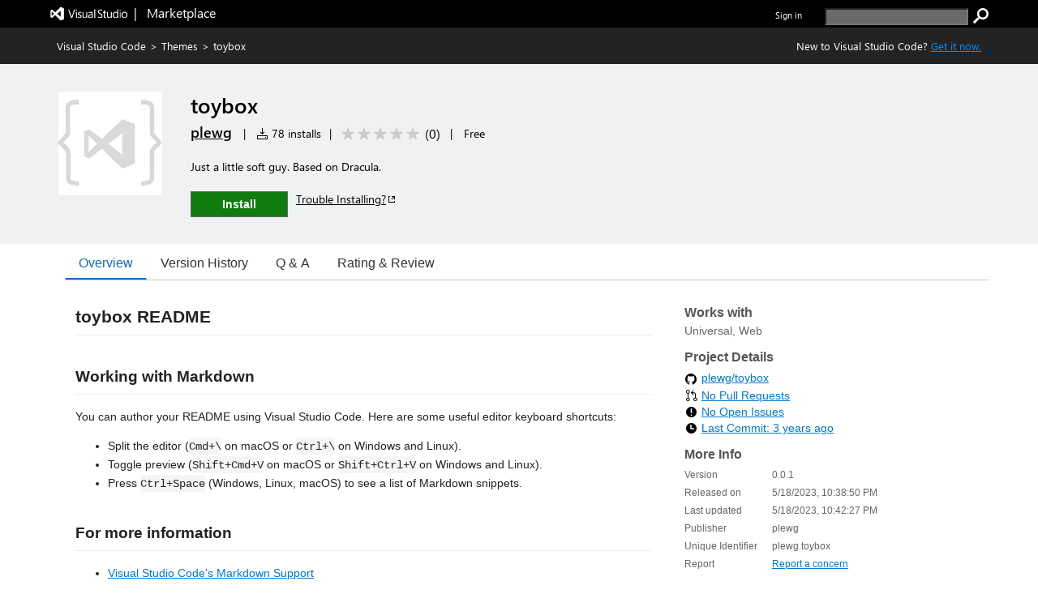

--- FILE ---
content_type: text/html; charset=utf-8
request_url: https://marketplace.visualstudio.com/items?itemName=plewg.toybox
body_size: 17905
content:


<html lang="en-us">

<head>
     <meta name="description" content="Extension&#32;for&#32;Visual&#32;Studio&#32;Code&#32;-&#32;Just&#32;a&#32;little&#32;soft&#32;guy.&#32;Based&#32;on&#32;Dracula." /><meta name="keywords" content="__web_extension,color-theme,theme" /><meta property="og:title" content="toybox&#32;-&#32;Visual&#32;Studio&#32;Marketplace" /><meta property="og:type" content="website" /><meta property="og:url" content="https://marketplace.visualstudio.com/items?itemName=plewg.toybox" /><meta property="og:image" content="" /><meta property="og:description" content="Extension&#32;for&#32;Visual&#32;Studio&#32;Code&#32;-&#32;Just&#32;a&#32;little&#32;soft&#32;guy.&#32;Based&#32;on&#32;Dracula." /><meta property="twitter:card" content="summary" /><meta property="twitter:site" content="@Code" /><link rel="canonical" href="https://marketplace.visualstudio.com/items?itemName=plewg.toybox" />
    <style>
        html {
            overflow-y: scroll;
        }
        body {
            font-family: wf_segoe-ui, Helvetica Neue, Helvetica, Arial, Verdana;
        	color: rgba( 0, 0, 0, 1);
        	font-size: 12px;
        	background-color: rgba(255, 255, 255, 1);
        	margin: 0;
        	padding: 0;
        }

/* L0 header styles start*/
        .uxservices-header {
            height: 34px;
            background-color:black;
        }

        a.skip-main {
            left: -999px;
            position: absolute;
            top: auto;
            width: 1px;
            height: 1px;
            overflow: hidden;
            z-index: -999;
        }

        a.skip-main:focus, a.skip-main:active {
            color: #0078D4;
            background-color: #FFFFFF;
            position: absolute;
            left: auto;
            top: auto;
            width: 122px;
            height: 33px;
            overflow: auto;
            padding-left: 12px;
            padding-right: 12px;
            padding-top: 7px;
            text-align: center;
            font-size: 14px;
            font-weight: 500;
            font-family: 'Segoe UI';
            line-height: 20px;
            z-index: 999;
        }

        a.skip-main:hover {
            color: #005BA1;
            background-color: #F2F2F2;
        }

        .uxservices-header div.upperBandContent {
            background-color:black;
            color: white;
            line-height: 17px;
            width:100%;
            margin:0 auto;
            box-sizing:border-box;
            max-width: 1160px;
            padding: 0px;
        }

        .uxservices-header div.upperBandContent .left {
            padding: 5px 0 0 0;
        }

        .uxservices-header div.upperBandContent .left .vs-logo-header {
            height: 31px;
            padding-top: 5px;
        }

        .uxservices-header div.upperBandContent .left .marketplacetext-header {
            vertical-align: 9px;
            padding-top: 5px;
        }

        .uxservices-header div.upperBandContent .right {
            display: inline-block;
            position: relative;
            background-color: black;
            font-size: 11px;
            padding-top: 10px;
        }

        .uxservices-header div.upperBandContent .right .signIn {
            font-weight: 600;
            float: left;
        }

        .uxservices-header .marketPlaceLogoLink {
            white-space: pre;
            font-size: 16px;
            line-height: 16px;
            vertical-align: -4px;
            display: inline-block;
            color: white;
        }

        .uxservices-header .marketPlaceLogoLink.vs-brand-icon {
            width: 30px;
            height: 30px;
            background: url(https://cdn.vsassets.io/v/M268_20260114.5/_content/Header/ImageSprite.png) no-repeat -250px 0 !important;
        }

        .uxservices-header .right a {
            font-family: wf_segoe-ui, -apple-system, ".SFNSText-Regular", "San Francisco", "Roboto", "Helvetica Neue", "Lucida Grande", sans-serif;
            font-size: inherit;
        }

        .uxservices-header div.upperBandContent .scarabLink {
            margin-right: 0.23em;
        }

        #Fragment_SearchBox {
            display: inline-block;
            margin-left: 25px;
            height: 13px;
        }

        #Fragment_SearchBox .header-search-button {
            height: 20px;
            width: 20px;
            background: url(https://cdn.vsassets.io/v/M268_20260114.5/_content/Header/ImageSprite.png) no-repeat -195px 0 !important;
            cursor: pointer;
            border: none;
            margin-left: 3px;
            padding: 0px;
        }

        #Fragment_SearchBox .header-search-button:focus {
            outline-color: rgb(77, 144, 254);
            outline-style: auto;
            outline-width: 5px;
        }

        #Fragment_SearchBox .header-search-textbox {
            vertical-align: top;
            background-color: #6a6a6a;
            color: #ffffff;
            padding-left: 2px;
        }

        
/* l0 header ends*/

        .tab {
            overflow: hidden;
            border-bottom: 1px solid #ccc;
            background-color: transparent;
            margin-bottom: 25px;
        }

/* Style the buttons that are used to open the tab content */
        .tab button {
            background-color: transparent;
            float: left;
            border: none;
            outline: none;
            cursor: pointer;
            padding: 0px 16px;
            font-size: 16px;
            height: 40px;
            border-width: 1px;
            border-style: solid;
            border-color: transparent
        }

/* Change background color of buttons on hover */
        .tab button:hover {
            color: #106ebe;
        }

        .tab button.selected {
            color: #106ebe;
            border-bottom: 2px solid #106ebe;
        }

        .tab button:focus, .tab button.selected:focus {
            border-color: #000000;
        }

/* Style the tab content */
        .tabcontent {
            padding: 6px 12px;
        }

        .bowtie-icon,
        i.bowtie-icon {
        	font-family: "Bowtie";
        	font-size: 14px;
        	speak: none;
        	display: inline-block;
        	font-style: normal;
        	font-weight: normal;
        	font-variant: normal;
        	text-transform: none;
        	text-align: center;
        	text-decoration: none;
        	line-height: 16px;
        	-webkit-font-smoothing: antialiased;
        	-moz-osx-font-smoothing: grayscale;
        }

        .bowtie-icon:disabled,
        i.bowtie-icon:disabled {
        	opacity: 0.5;
        }

        .bowtie-brand-visualstudio::before {
	        content: "\E91D";
        }

        .bowtie-install::before {
        	content: "\E92C";
        }

        .bowtie-search::before {
        	content: "\E986";
        }

        .bowtie-navigate-external::before {
        	content: "\E9D0";
        }

        .bowtie-status-info::before {
        	content: "\EA08";
        }

        .bowtie-status-info {
        	color: rgba(0, 120, 212, 1);
        	color: var(--communication-background, rgba(0, 120, 212, 1));
        }

        * {
        	box-sizing: border-box;
        	-webkit-box-sizing: border-box;
        	-moz-box-sizing: border-box;
        }

        a:not(.ms-Button) {
        	color: rgba(0, 120, 212, 1);
        	color: var(--communication-foreground, rgba(0, 120, 212, 1));
        	text-decoration: none;
        	cursor: pointer;
        }

        a:not(.ms-Button):hover {
        	color: rgba(0, 120, 212, 1);
        	color: var(--communication-foreground, rgba(0, 120, 212, 1));
        	text-decoration: underline;
        }

        a:not(.ms-Button):visited {
        	color: rgba(0, 120, 212, 1);
        	color: var(--communication-foreground, rgba(0, 120, 212, 1));
        }

        a:not(.ms-Button):active {
        	color: rgba(0, 120, 212, 1);
        	color: var(--communication-foreground, rgba(0, 120, 212, 1));
        }

        .details-tab a:not(.ms-Button):not(.meta-data-list-link){
            text-decoration: underline;
        }

        .item-share-container a:not(.ms-Button):not(.social-link) {
            text-decoration: none;
        }

        a.vscode-download-link:not(.ms-Button){
            text-decoration: underline;
        }

        a.vsCodeDownloadLink:not(.ms-Button){
            text-decoration: underline;
        }

        .link-as-button.ms-Link {
            text-decoration: underline;
        }

        .tab-collection-right a {
            text-decoration: underline;
        }

        a.install-button-container:hover {
            text-decoration: none;
        }


        button {
        	font-family: "Segoe UI VSS (Regular)", "Segoe UI", "-apple-system", BlinkMacSystemFont, Roboto, "Helvetica Neue", Helvetica, Ubuntu, Arial, sans-serif, "Apple Color Emoji", "Segoe UI Emoji", "Segoe UI Symbol";
        	height: 30px;
        	border: 1px solid;
        	border-color: rgba( 200, 200, 200, 1);
        	border-color: rgba( var(--palette-neutral-20, 200, 200, 200), 1);
        	background-color: rgba( 248, 248, 248, 1);
        	background-color: rgba( var(--palette-neutral-2, 248, 248, 248), 1);
        	color: rgba( 51, 51, 51, 1);
        	color: rgba( var(--palette-neutral-80, 51, 51, 51), 1);
        	cursor: pointer;
        	outline: 0;
        	padding: 2px 12px 2px 12px;
        }

        button:hover:not(.ms-Button):not(.bolt-button):not(.link-as-button),
        button:focus:not(.ms-Button):not(.bolt-button):not(.link-as-button) {
        	border-color: rgba( 166, 166, 166, 1);
        	border-color: rgba( var(--palette-neutral-30, 166, 166, 166), 1);
            border-style: dotted;
        }

        .pricingTab-loader-container, .qnaTab-loader-container, .rnrTab-loader-container, .versionHistoryTab-loader-container {
            text-align: center;
        }

        .pricingTab-loader-container .loader, .qnaTab-loader-container .loader, .rnrTab-loader-container .loader, .versionHistoryTab-loader-container .loader {
            display: inline-block;
        }
        .item-details-control-root .ux-section-resources ul li a {
            text-decoration:underline!important;
        }
/* Styles for bread crumb */
        .bread-crumb-container {
        	font-size: 13px;
        	color: #FFFFFF;
        	height: 45px;
        	line-height: 45px;
        }

        .bread-crumb-container .member {
        	text-decoration: none;
        }

        .bread-crumb-container .separator {
        	padding: 0 5px;
        }

        .bread-crumb-container a:visited {
        	color: #FFFFFF;
        }

        .bread-crumb-container a {
        	color: #FFFFFF;
        }

        .bread-crumb-container a:hover {
        	color: #FFFFFF;
        }

        .item-details-control-root .breadcrumb {
        	background-color: #232323;
        	color: #FFFFFF;
        	line-height: 45px;
        	font-size: 13px;
        	/* min-width: 1250px; */
        }

        .item-details-control-root .breadcrumb .vsCodeDownloadLinkContainer {
            float: right;
            color: inherit;
        }

        .item-details-control-root .breadcrumb .vsCodeDownloadLink {
            color: #0090ff;
        }

/* end of bread crumb styles */

/* Styles for item banner */
        .ux-section-banner {
        	padding: 16px 0px;
        	background-color: #eff1f3;
        	/* min-width: 1250px; */
        }

        .item-details-control-root .ux-section-banner {
        	padding: 32px 0px;
        	background-color: #eff1f3;
        }

        .gallery-centered-content {
        	width: 1160px;
        	margin-left: auto;
        	margin-right: auto;
        	padding-left: 10px;
        	padding-right: 10px;
        }
      @media all and (max-width:1165px){
            .gallery-centered-content{
                width:100%;
                padding-left:25px;
                padding-right:25px;
            }
        }
        table {
        	border-collapse: collapse;
        	border-spacing: 0;
        	margin: 0;
        	padding: 0;
        	border: 0;
        }

        .item-details-control-root .item-img {
        	text-align: center;
        	vertical-align: top;
        	width: 132px;
        }

        .item-details-control-root .item-img img {
        	max-width: 128px;
        	position: relative;
        	visibility: hidden;
        }

        .item-details-control-root .item-header .item-header-content {
        	font-size: 14px;
        	margin-left: 32px;
        }

        .item-details-control-root .ux-item-name {
        	font-size: 26px;
        	font-weight: 600;
        	display: inline-block;
        	padding-right: 8px;
        }

        .item-details-control-root .ux-item-second-row-wrapper {
        	margin-top: 4px;
        }

        .item-details-control-root .ux-item-second-row-wrapper>div {
        	display: inline-block;
        }

        .item-details-control-root .ux-item-second-row-wrapper>div:nth-child(1) {
        	margin-right: 10px;
        }

        .item-details-control-root .ux-item-second-row-wrapper>.ux-item-rating {
        	margin-left: 10px;
        	margin-right: 10px;
        }

        .item-details-control-root .ux-item-second-row-wrapper>.item-price-category {
        	margin-left: 10px;
        	margin-right: 10px;
        }

        .item-details-control-root .item-header h1,
        .item-details-control-root .item-header h2 {
        	margin: 0px;
        	padding: 0px;
        	display: inline-block;
        	font-size: 0em;
        	font-weight: normal;
        }

        .item-details-control-root .item-header .dark {
        	color: #FFFFFF;
        }

        .item-details-control-root .ux-item-rating {
        	font-size: 14px;
        }
        .item-details-control-root .ux-item-publisher {
        	font-size: 18px;
        }

        .item-details-control-root .ux-item-publisher-link {
        	font-size: 18px;
        	font-weight: 600;
        	text-decoration: underline;
        }

        .item-details-control-root .ux-item-shortdesc {
        	margin: 20px 0;
        	max-width: 608px;
        	line-height: 1.5;
        	overflow: hidden;
        }

        .item-details-control-root .dark .item-banner-focussable-child-item:focus {
        	outline: 1px dotted white;
        }

        .item-details-control-root .item-header .item-header-content.light .installHelpInfo a {
            color: #000000;
            text-decoration: underline;
            border-color: #000000;
        }

        .item-details-control-root .item-header .item-header-content.dark .installHelpInfo a {
        	color: #FFFFFF;
        	text-decoration: underline;
        }

        .ux-section-details-tabs .version-history-top-container {
            width: 100%
        }

/* not unpublished */
        
            .one-click-install-container {
                display: flex;
            }

            .installHelpInfo {
                margin-left: 10px;
            }

            .installHelpInfo>a {
                vertical-align: sub;
            }

            .textContainer-41 {
                flex-grow: 1;
            }

            .flexContainer-40 {
                display: flex;
                height: 100%;
                flex-wrap: nowrap;
                justify-content: center;
                align-items: center;
            }

            .label-43 {
                margin-top: 0px;
                margin-right: 4px;
                margin-bottom: 0px;
                margin-left: 4px;
                line-height: 100%;
                font-weight: 600;
            }
        
            .item-details-control-root .ux-button.install {
                position: relative;
                font-family: "Segoe UI", "Segoe UI Web (West European)", "Segoe UI", -apple-system, BlinkMacSystemFont, Roboto, "Helvetica Neue", sans-serif;
                -webkit-font-smoothing: antialiased;
                font-size: 14px;
                font-weight: 400;
                box-sizing: border-box;
                display: inline-block;
                text-align: center;
                cursor: pointer;
                vertical-align: top;
                padding-top: 0px;
                padding-right: 16px;
                padding-bottom: 0px;
                padding-left: 16px;
                min-width: 80px;
                height: 32px;
                background-color: rgb(244, 244, 244);
                color: rgb(51, 51, 51);
                user-select: none;
                outline: transparent;
                border-width: 1px;
                border-style: solid;
                border-color: transparent;
                border-image: initial;
                text-decoration: none;
                border-radius: 0px;
            }

            .item-details-control-root .item-header-content .install-button-container .ux-button.install.buttonDisabled {
                background-color: #AAAAAA;
                color: #EEEEEE;
                opacity: 1;
                border: 1px solid #E6E6E6;
            }

            .item-details-control-root .item-header-content .install-button-container .ux-button.install.buttonDisabled:hover {
                cursor: default;
                opacity: 1;
            }

            .item-details-control-root .dark .ux-button.install {
                background-color: #107c10;
                color: #FFFFFF;
                min-width: 120px;
                border: 1px solid #FFFFFF;
            }

            .item-details-control-root .dark .ux-button.install:hover {
                background-color: #AAAAAA;
                opacity: 0.6;
            }

            .ux-item-action a.install-button-container {
                line-height: 32px;
            }

            .item-details-control-root .light .ux-button.install {
                background-color: #107c10;
                color: #FFFFFF;
                min-width: 120px;
                border: 1px solid #666666;
            }

            .item-details-control-root .light .ux-button.install:hover,
            .item-details-control-root .light .ux-button.install:focus {
                background-color: #074507;
            }

            .item-details-control-root .dark .ux-button.install:focus,
            .item-details-control-root .light .ux-button.install:focus {
                border: 1px dotted;
            }

        
/* End of item banner styles. */

/* Styles for item details overview */
        .item-details-control-root .ux-section-details {
        	margin: 24px 0 34px 0px;
        	font-size: 13px;
        }

        .item-details-control-root .ux-section-details .itemdetails-section-header {
        	font-size: 16px;
        	font-weight: bold;
        	color: #555;
        	padding-bottom: 16px;
        }

        .item-details-control-root .ux-section-details .ux-section-details-table {
        	width: 100%;
        	table-layout: fixed;
        }

        .item-details-control-root .ux-itemdetails-left {
        	vertical-align: top;
        	font-size: 14px;
        	padding-right: 20px;
        }

        .item-details-control-root .ux-itemdetails-right {
            width: 34.45%;
            vertical-align: top;
            padding: 0 0 0 20px;
        }
  @media all and (max-width:768px) {
    .item-details-control-root .ux-itemdetails-left {
        float: left;
        width: 100%;
        padding-right: 0px;
    }
    .item-details-control-root .ux-itemdetails-right{
        padding-left:0px!important;
        float:left;
        width:100%;
    }
}

        .item-details-control-root .itemDetails-right {
            display: none;
        }

        .item-details-control-root .markdown {
        	color: #222;
        	line-height: 1.6;
        	position: relative;
        }

        .gallery-centered-content .markdown a {
            color: rgba(0, 120, 212, 1);
            text-decoration:underline;
        }

        .markdown table tr:nth-child(2n) a, .gallery-centered-content .markdown a code {
            color: rgb(15, 113, 196);
        }

        .item-details-control-root .markdown > *:first-child {
        	margin-top: 0!important;
        }

        .item-details-control-root .markdown .link-header:target:before {
        	content: "";
        	display: block;
        	height: 250px;
        	margin: -250px 0 0;
        }

        .link-as-button {
        	height: initial;
        }

        .link-as-button:hover {
        	text-decoration: underline;
        }

        /* End of item details overview styles. */

        /* Styles for footer */
        #ux-footer {
        	line-height: 1.2em;
        }

        #ux-footer:after {
        	content: "";
        	display: table;
        	clear: both;
        }

        #ux-footer a {
        	color: #595958;
        }

        #ux-footer a:hover {
        	color: #3399ff;
        }

        #ux-footer ul.links {
        	padding: 0;
        	line-height: 1.2em;
        }

        #ux-footer .linkList>ul>li {
        	list-style-type: none;
        	background: none;
        	padding: 4px 0;
        	margin: 0;
        }

        #ux-footer #baseFooter {
        	width: 1160px; 
        	padding: 15px 10px;
        	margin: 0 auto;
        }
        @media all and (max-width:1165px){
            #ux-footer #baseFooter{
                width:100%;
                padding:15px 20px;
            }
        }
        #ux-footer #baseFooter:after {
        	content: "";
        	display: table;
        	clear: both;
        }

        #ux-footer #baseFooter li {
        	display: inline-block;
        	list-style-type: none;
        	margin: 0 15px 0 0;
        }

        #ux-footer #baseFooter #Fragment_BaseFooterLinks {
        	text-align: right;
        }

        #ux-footer #baseFooter #rightBaseFooter {
        	float: right;
        	width: 18%;
        	font-family: wf_segoe-ui, Tahoma, Helvetica, Sans-Serif;
        	color: #595958;
        	font-weight: bold;
        }

        @media only screen and (max-width: 400px) {
            #ux-footer #baseFooter #rightBaseFooter{
                width:100%;
                text-align: center;
            }
            .ux-section-banner td.item-img img {
                width: 100% !important;
            }
        }

        #ux-footer span.microsoftLogo {
        	display: inline-block;
        	margin-left: 16px;
        }

        .microsoftLogo {
        	background: url(https://cdn.vsassets.io/v/M268_20260114.5/_content/Header/ImageSprite.png) no-repeat -93px 0!important;
        }

        .microsoftLogo {
        	width: 70px;
        	height: 14px;
        	overflow: hidden;
        }

        /* End of footer styles. */

        /* Styles for markdown */
        .markdown img {
        	max-width: 100%;
        }

        .markdown video {
            max-width: 100%;
        }

        .markdown h1,
        .markdown h2 {
        	line-height: 1.4;
        	margin-top: 1em;
        	margin-bottom: 16px;
        }

        .markdown h1 {
        	font-size: 1.5em;
        	line-height: 1.2em;
        	border-bottom: 1px solid #eee;
        	margin-top: 2em;
        	padding-bottom: 10px;
        }

        .markdown h2 {
        	font-size: 1.375em;
        	line-height: 1.2em;
        	border-bottom: 1px solid #eee;
        	margin-top: 2em;
        	padding-bottom: 10px;
        }

        .markdown h3 {
        	font-size: 1.25em;
        }

        .markdown h4 {
        	font-size: 1.125em;
        }

        .markdown h5 {
        	font-size: 1.0em;
        }

        .markdown blockquote {
            padding: 0 15px;
            color: #777;
            border-left: 4px solid #ddd;
            margin: 0;
        }

        .markdown pre {
            padding: 16px;
            overflow: auto;
            font-size: 85%;
            line-height: 1.45;
            background-color: #f7f7f7;
            border-radius: 3px;
            word-wrap: normal;
            font-family: Consolas, "Liberation Mono", Menlo, Courier, monospace;
        }

        .markdown code, .markdown tt {
        	padding: 0;
        	background-color: rgba(0, 0, 0, 0.04);
        	margin: 0;
        	padding-top: 0.2em;
        	padding-bottom: 0.2em;
        	border-radius: 3px;
        	font-family: Consolas, "Liberation Mono", Menlo, Courier, monospace;
        }

        .markdown pre > code {
            background-color: inherit;
        }

        .markdown table {
        	display: block;
        	width: 100%;
        	overflow: auto;
        	word-break: normal;
        	word-break: keep-all;
        }

        .markdown table th {
        	font-weight: bold;
        }

        .markdown table th,
        .markdown table td {
        	padding: 6px 13px;
        	border: 1px solid #ddd;
        }

        .markdown table tr {
        	background-color: #fff;
        	border-top: 1px solid #ccc;
        }

        .markdown table tr:nth-child(2n) {
        	background-color: #f8f8f8;
        }

        /* End of markdown styles. */

        .main-content.item-details-main-content {
        	min-height: 950px;
        }

        .item-details-main-content {
        	background-color: #FFFFFF;
        }

        .ms-Fabric {
        	-moz-osx-font-smoothing: grayscale;
        	-webkit-font-smoothing: antialiased;
        	color: #333333;
        	font-family: "Segoe UI Web (West European)", "Segoe UI", -apple-system, BlinkMacSystemFont, "Roboto", "Helvetica Neue", sans-serif;
        	font-size: 14px;
        }

        .ms-Fabric button {
        	font-family: inherit;
        }

        .ux-section-details-tabs {
            margin-top: -20px;
        }

         @font-face {
        	font-family: wf_segoe-ui;
        	src: url("//c.s-microsoft.com/static/fonts/segoe-ui/west-european/light/latest.eot");
        	src: local("Segoe UI Light"), local("Segoe Light"), local("Segoe WP Light"), url("//c.s-microsoft.com/static/fonts/segoe-ui/west-european/light/latest.eot?#iefix") format("embedded-opentype"), url("//c.s-microsoft.com/static/fonts/segoe-ui/west-european/light/latest.woff2") format("woff2"), url("//c.s-microsoft.com/static/fonts/segoe-ui/west-european/light/latest.woff") format("woff"), url("//c.s-microsoft.com/static/fonts/segoe-ui/west-european/light/latest.ttf") format("truetype");
        	font-weight: 200;
        	font-style: normal;
        	-webkit-font-smoothing: antialiased;
        }

        #survey-container {
            position: relative;
            background-color: #f5ebc5;
            justify-content: space-between;
            text-align: center;
        }

        #survey-content-container {
            margin: 0;
            padding-left: 5%;
            padding-top: 8px;
            padding-bottom: 8px;
            padding-left:30%;
            padding-right:15%;
        }

        #survey-content-text {
            color: #000000 !important;
            display: table-cell;
            vertical-align: middle;
            padding: 0;
            font-family: Segoe UI, SegoeUI, Arial, sans-serif;
            font-style: normal;
            font-weight: normal;
            font-size: 13px;
            line-height: 16px;
        }

        #survey-info-icon {
            display: table-cell;
            padding: 4px;
            width: 24px;
            height: 24px;
            line-height: 0;
            text-align: left;
        }

        @font-face {
        	font-family: wf_segoe-ui;
        	src: url("//c.s-microsoft.com/static/fonts/segoe-ui/west-european/semilight/latest.eot");
        	src: local("Segoe UI Semilight"), local("Segoe Semilight"), local("Segoe WP Semilight"), url("//c.s-microsoft.com/static/fonts/segoe-ui/west-european/semilight/latest.eot?#iefix") format("embedded-opentype"), url("//c.s-microsoft.com/static/fonts/segoe-ui/west-european/semilight/latest.woff2") format("woff2"), url("//c.s-microsoft.com/static/fonts/segoe-ui/west-european/semilight/latest.woff") format("woff"), url("//c.s-microsoft.com/static/fonts/segoe-ui/west-european/semilight/latest.ttf") format("truetype");
        	font-weight: 300;
        	font-style: normal;
        }

        @font-face {
        	font-family: wf_segoe-ui;
        	src: url("//c.s-microsoft.com/static/fonts/segoe-ui/west-european/normal/latest.eot");
        	src: local("Segoe UI"), local("Segoe"), local("Segoe WP"), url("//c.s-microsoft.com/static/fonts/segoe-ui/west-european/normal/latest.eot?#iefix") format("embedded-opentype"), url("//c.s-microsoft.com/static/fonts/segoe-ui/west-european/normal/latest.woff2") format("woff2"), url("//c.s-microsoft.com/static/fonts/segoe-ui/west-european/normal/latest.woff") format("woff"), url("//c.s-microsoft.com/static/fonts/segoe-ui/west-european/normal/latest.ttf") format("truetype");
        	font-weight: normal;
        	font-style: normal;
        }

        @font-face {
        	font-family: wf_segoe-ui;
        	src: url("//c.s-microsoft.com/static/fonts/segoe-ui/west-european/Semibold/latest.eot");
        	src: local("Segoe UI Semibold"), local("Segoe Semibold"), local("Segoe WP Semibold"), url("//c.s-microsoft.com/static/fonts/segoe-ui/west-european/Semibold/latest.eot?#iefix") format("embedded-opentype"), url("//c.s-microsoft.com/static/fonts/segoe-ui/west-european/Semibold/latest.woff2") format("woff2"), url("//c.s-microsoft.com/static/fonts/segoe-ui/west-european/Semibold/latest.woff") format("woff"), url("//c.s-microsoft.com/static/fonts/segoe-ui/west-european/Semibold/latest.ttf") format("truetype");
        	font-weight: 500;
        	font-style: normal;
        }

        @font-face {
        	font-family: wf_segoe-ui;
        	src: url("//c.s-microsoft.com/static/fonts/segoe-ui/west-european/Semibold/latest.eot");
        	src: local("Segoe UI Semibold"), local("Segoe Semibold"), local("Segoe WP Semibold"), url("//c.s-microsoft.com/static/fonts/segoe-ui/west-european/Semibold/latest.eot?#iefix") format("embedded-opentype"), url("//c.s-microsoft.com/static/fonts/segoe-ui/west-european/Semibold/latest.woff2") format("woff2"), url("//c.s-microsoft.com/static/fonts/segoe-ui/west-european/Semibold/latest.woff") format("woff"), url("//c.s-microsoft.com/static/fonts/segoe-ui/west-european/Semibold/latest.ttf") format("truetype");
        	font-weight: 600;
        	font-style: normal;
        }

        @font-face {
        	font-family: wf_segoe-ui;
        	src: url("//c.s-microsoft.com/static/fonts/segoe-ui/west-european/bold/latest.eot");
        	src: local("Segoe UI Bold"), local("Segoe Bold"), local("Segoe WP Bold"), local("Segoe UI"), local("Segoe"), local("Segoe WP"), url("//c.s-microsoft.com/static/fonts/segoe-ui/west-european/bold/latest.eot?#iefix") format("embedded-opentype"), url("//c.s-microsoft.com/static/fonts/segoe-ui/west-european/bold/latest.woff") format("woff"), url("//c.s-microsoft.com/static/fonts/segoe-ui/west-european/bold/latest.woff2") format("woff2"), url("//c.s-microsoft.com/static/fonts/segoe-ui/west-european/bold/latest.ttf") format("truetype");
        	font-weight: bold;
        	font-style: normal;
        }

        @font-face {
        	font-family: wf_segoe-ui_light;
        	src: url("//c.s-microsoft.com/static/fonts/segoe-ui/west-european/light/latest.eot");
        	src: local("Segoe UI Light"), local("Segoe Light"), local("Segoe WP Light"), url("//c.s-microsoft.com/static/fonts/segoe-ui/west-european/light/latest.eot?#iefix") format("embedded-opentype"), url("//c.s-microsoft.com/static/fonts/segoe-ui/west-european/light/latest.woff2") format("woff2"), url("//c.s-microsoft.com/static/fonts/segoe-ui/west-european/light/latest.woff") format("woff"), url("//c.s-microsoft.com/static/fonts/segoe-ui/west-european/light/latest.ttf") format("truetype");
        	font-weight: normal;
        	font-style: normal;
        }

        @font-face {
        	font-family: 'bowtie';
        	font-style: normal;
        	font-weight: normal;
        	src: url(https://cdn.vsassets.io/v/M268_20260114.5/_content/Fonts/Icons/bowtie.eot);
        	src: url(https://cdn.vsassets.io/v/M268_20260114.5/_content/Fonts/Icons/bowtie.eot?iefix) format("embedded-opentype"), url(https://cdn.vsassets.io/v/M268_20260114.5/_content/Fonts/Icons/bowtie.woff) format("woff"), url(https://cdn.vsassets.io/v/M268_20260114.5/_content/Fonts/Icons/bowtie.svg#bowtie) format("svg");
        }

        /*Sponsor start*/
            @font-face {
                font-family: AzureDevOpsMDL2Assets;
                src: url(https://cdn.vsassets.io/v/M268_20260114.5/_content/Fonts/Icons/AzDevMDL2.woff) format('woff');
            }
            .ux-item-sponsor-text {
                background-color: #F1F1F1;
                border: 1px solid #007ACC;
                color: #000000;
                padding: 5px 0px 5px 10px;
            }

            .ux-item-sponsor-heart-icon{
                color: #B51E78;
                padding: inherit;
                padding-left: 6px;
                font-weight: 600;
                position: relative;
                top: 3px;
            }

            .bowtie-heart-icon::before {
        	 content: "\EB52";
             font-family: AzureDevOpsMDL2Assets;
            }

            .bowtie-heart-icon {
        	    color: rgba(0, 120, 212, 1);
        	    color: var(--communication-background, rgba(0, 120, 212, 1));
            }

           .ux-sponsor-text-icon {
            padding-left: 6px;
            padding-right: 6px;
           }

        /*Sponsor style end*/

        /* Verified Domain style begin */
        
        /* Verified Domain style end */

        /* top pub. style begin */
        

        /* top pub. style end */

        /*rating review style begin*/
        .item-details-control-root .ux-item-review-rating .ux-item-rating-control .rating-control .star {
            min-width: 16px;
            min-height: 16px;
            height: 12px;
            width: 12px;
            padding-top: 0px;
            margin: 0px 2px;
        }

        .item-details-control-root .ux-item-second-row-wrapper .ux-item-review-rating-wrapper {
            text-decoration: none;
            color: inherit;
            padding-top: 1px;
            padding-bottom: 3px;
        }

        .item-details-control-root .ux-item-second-row-wrapper .ux-item-review-rating-wrapper .ux-item-review-rating{
            display: inline-flex;
        }

        .item-details-control-root .ux-item-second-row-wrapper .ux-item-review-rating-wrapper .ux-item-review-rating .ux-item-rating-control {
            margin-left: 10px;
            top: 2px;
            position: relative;
        }

        .item-details-control-root .ux-item-second-row-wrapper .ux-item-review-rating-wrapper .ux-item-review-rating .ux-item-rating-count {
            margin-left: 5px;
            font-size: 16px;
            margin-top: -1px;
            margin-right: 8px;
        }

        /*rating review style end*/
        /*Spinner*/
        .loader-container {
            text-align: -webkit-center;
            text-align: -mozkit-center;
        }

        .loader {
            border: 3px solid #f3f3f3;
            border-radius: 50%;
            border-top: solid #808080;
            width: 30px;
            height: 30px;
            -webkit-animation: spin 2s linear infinite;
            animation: spin 2s linear infinite;
        }

        @-webkit-keyframes spin {
            0% { -webkit-transform: rotate(0deg); }
            100% { -webkit-transform: rotate(360deg); }
        }

        @keyframes spin {
            0% { transform: rotate(0deg); }
            100% { transform: rotate(360deg); }
        }

        .tooltip {
            position: relative;
            display: inline-block;
            border-bottom: 1px dotted black;
        }

        .tooltip .tooltiptext {
            visibility: hidden;
            width: 310px;
            background-color: black;
            color: white;
            text-align: center;
            border-radius: 6px;
            padding: 0px 0;
            position: absolute;
            z-index: 1;
            top: 1px;
            right: 100%;
        }

        .tooltip:hover .tooltiptext {
            visibility: visible;
        }

        .uxservices-header #signIn .tooltip a:focus-within .tooltiptext, .uxservices-header .signIn .tooltip a:focus-within .tooltiptext {
            visibility: visible;
        }

        .uxservices-header .tooltip .tooltiptext #copy_button:focus #outInfo {
            padding: 5px 10px;
            border: 1px solid #fff !important;
        }

        .ms-Button-icon.bowtie-icon.bowtie-copy-to-clipboard.icon-64:before{
            content: "\E8C8";
            font-family: AzureDevOpsMDL2Assets;
        }

        </style>

        
               <script type="text/javascript" src="https://wcpstatic.microsoft.com/mscc/lib/v2/wcp-consent.js"></script>
        

        <script type="text/javascript"  nonce="nlX74xYdxCGytmVkmiyuow==">
            function sue(em, s, l, c, eo){var w=window,p="ue";w[p]=w[p]||[];w[p].push({"em":em,"s":s,"l":l,"c":c,"eo":eo});return false;}
            window.onerror = sue;
            
        isServerSideRendering = function () {
            try {
                return !(document !== undefined);
            }
            catch (e) {
                return true;
            }
         };

        redirectToNonSSR = function(area) {
            var fqn = document.getElementById("FQN").value;
            var galleryUrl = document.getElementById("galleryUrl").value;
            window.location.assign(window.location.origin + galleryUrl +"items?itemName=" + fqn + "&ssr=false" + area);
        }
        
        hideAndShowTabs = function(tabToShow) {
            var currentTab = document.getElementsByClassName("selected-tab");
            currentTab[0].style.display = "none";
            currentTab[0].classList.remove("selected-tab");

            var selectedTab =  document.getElementById(tabToShow);
            selectedTab.classList.add("selected-tab");
            selectedTab.style.display = "block";

            // Changing the button styling for the newly clicked button 
            var currentTabButton = document.getElementsByClassName("selected");
            currentTabButton[0].classList.remove("selected");

            var selectedTabButton =  document.getElementById(tabToShow.slice(0, -3));
            selectedTabButton.classList.add("selected");
        }

            if (!isServerSideRendering()) {
                document.addEventListener('DOMContentLoaded', function () {
                
                    document.getElementById("overview").addEventListener("click", function (e) {
                        hideAndShowTabs("overviewTab");
                    });
                    
                    document.getElementById("qna").addEventListener("click", function (e) {
                        redirectToNonSSR("#qna");
                    });
                    
                    document.getElementById("versionHistory").addEventListener("click", function (e) {
                        hideAndShowTabs("versionHistoryTab");
                    });
                    
                    document.getElementById("rnr").addEventListener("click", function (e) {
                        redirectToNonSSR("#review-details");
                    });
                    document.getElementById("review-details").addEventListener("click", function (e) {
                        redirectToNonSSR("#review-details");
                    });
                    
                    // vscode copy command handlings
                    let copyCommandInput = document.getElementById("vscode-command-input");
                    if (copyCommandInput) {
                        copyCommandInput.addEventListener("click", function (e) {
                            e.target.select();
                        });
                        document.getElementById("copy-to-clipboard-button").addEventListener("click", function (e) {
                            document.getElementById("vscode-command-input").select();
                            var successful = document.execCommand('copy');
                            if (successful) {
                                var element = document.getElementById("copied-animation");
                                element.style.display = "block";
                            }
                        });
                    }
                

                    // add handler for search
                    document.getElementById("Fragment_SearchBox").addEventListener("submit", function (e) {
                        e.preventDefault();
                        var queryText = document.getElementById("header-search-textbox").value;
                        var galleryUrl = document.getElementById("galleryUrl").value;
                        var searchTarget = document.getElementById("searchTarget").value;
                        window.location = window.location.origin + galleryUrl + "search?term=" + queryText + "&target=" + searchTarget;
                    });
                    let acqBtn = document.getElementsByClassName("install-button-container");
                    if (acqBtn && acqBtn[0]) {
                        acqBtn[0].onclick = function (event) { var w = window, p = "ciEvents"; w[p] = w[p] || []; w[p].push({ "acquisition": true, "event": event }); };
                    }

                

                });
            }
            document.addEventListener('DOMContentLoaded', function () {
                if (document.getElementById("mgtConsentCookie") != null) {
                    document.getElementById("mgtConsentCookie").addEventListener("click", function (e) {
                        console.log("from aspx hit.");
                        manageConsent();
                    });
                }                
            });
            document.addEventListener('DOMContentLoaded', function () {
                var h1targetDiv = document.getElementById("overviewTab").getElementsByTagName("h1");
                for (var i = 0; i < h1targetDiv.length; i++) {
                    h1targetDiv[i].setAttribute('role', 'heading');
                    h1targetDiv[i].setAttribute('aria-level', '2');
                }
            });
        </script>
    <title>
        toybox - Visual Studio Marketplace
    </title>
</head>
<a href="#start-of-content" class="skip-main">Skip to content</a>
<body class="platform gallery gallery-page-item-details">
    <div id="cookie-banner"></div>    


    <div class="uxservices-header" role="banner">
        <div class="upperBandContent">
            <a href="/" title="|   Marketplace" class="left" >
                <img class="vs-logo-header" aria-label="Visual Studio logo" src="https://cdn.vsassets.io/v/M268_20260114.5/_content/Header/vs-logo.png"/>
                <div id="marketPlaceLogoLink" class="marketPlaceLogoLink marketplacetext-header" aria-label="Marketplace logo">|   Marketplace</div>
            </a>
            <div class="right" style="float: right;">
                
                    <div class="signIn">
                        
                            <a href="https://app.vssps.visualstudio.com/_signin?realm=marketplace.visualstudio.com&amp;reply_to=https%3A%2F%2Fmarketplace.visualstudio.com%2Fitems%3FitemName%3Dplewg.toybox&amp;redirect=1&amp;context=eyJodCI6MywiaGlkIjoiMjY2M2IxM2YtNTBlMy1hNjU1LWExNTktMjJmNmY0NzI1ZmFiIiwicXMiOnt9LCJyciI6IiIsInZoIjoiIiwiY3YiOiIiLCJjcyI6IiJ90&amp;lltid=ab7c0534-d860-4a86-bf7e-dfc7cd6dd5e0&amp;workflowId=marketplace&amp;wt.mc_id=o~msft~marketplace~signIn#ctx=eyJTaWduSW5Db29raWVEb21haW5zIjpbImh0dHBzOi8vbG9naW4ud2luZG93cy5uZXQiLCJodHRwczovL2xvZ2luLm1pY3Jvc29mdG9ubGluZS5jb20iXX01" class="scarabLink" style="margin-left:23px;padding-top:1px;color:#fff;font-weight:400;">
                                Sign in
                            </a>
                        
                    </div>
                
                <form id="Fragment_SearchBox" class="header-search" aria-label="search" role="search" data-fragmentname="SearchBox">
                    <input id="header-search-textbox" class="header-search-textbox" aria-label="search" max-length="200" type="text" autocomplete="off">
                    <button id="header-search-button" class="header-search-button" aria-label="search" type="submit"></button>
                </form>
            </div>
        </div>
    </div>
    <div class="skiptarget" id="start-of-content"></div>
    <div id="react_0HNIOFGC8K0SP"><div data-reactroot=""><div class="item-details-control-root"><div class="breadcrumb"><div class="gallery-centered-content"><span class="bread-crumb-container"><a class="member" href="/vscode">Visual Studio Code</a><span class="separator">&gt;</span><a class="member" href="/search?sortBy=Installs&amp;category=Themes&amp;target=VSCode">Themes</a><span class="separator">&gt;</span><span class="member">toybox</span></span><span class="vsCodeDownloadLinkContainer"><span>New to Visual Studio Code?</span> <a class="vsCodeDownloadLink" href="https://go.microsoft.com/fwlink?linkid=846418&amp;pub=plewg&amp;ext=toybox&amp;utm_source=vsmp&amp;utm_campaign=mpdetails" target="_blank" rel="noreferrer noopener nofollow" aria-label="Get Visual Studio Code Now">Get it now.</a></span></div></div><div class="main-content item-details-main-content" id="vss_1"><div class="item-details-control-root"><div class="ux-item-details"><div class="ux-section-banner" id="section-banner"><div class="ux-section-core gallery-centered-content"><table role="presentation"><tbody><tr><td class="item-img" id="vss_2"><img class="image-display" alt="toybox" src="https://cdn.vsassets.io/v/M268_20260114.5/_content/Header/default_icon_128.png" style="top:0.5px;visibility:visible"/></td><td class="item-header"><div class="item-header-content light"><h1><span class="ux-item-name">toybox</span></h1><div class="ux-item-second-row-wrapper"><div class="ux-item-publisher"><h2 role="presentation"><a class="ux-item-publisher-link item-banner-focussable-child-item" href="publishers/plewg" aria-label="More from plewg publisher" style="color:#000000">plewg</a></h2></div><span class="divider"> | </span><div class="ux-item-rating"><div class="bowtie-icon bowtie-install"></div><span class="installs-text" title="The number of unique installations, not including updates."> 78 installs</span></div><a id="review-details" href="#review-details" class="ux-item-review-rating-wrapper" aria-label="Average rating: 0 out of 5. Navigate to user reviews."><span class="ux-item-review-rating" title="Average rating: 0 out of 5"><span class="divider"> | </span><span class="ux-item-rating-control"><span class="rating-control" aria-hidden="true"><img class="star empty-star" alt="" src="https://cdn.vsassets.io/v/M268_20260114.5/_content/EmptyStarDark.svg"/><img class="star empty-star" alt="" src="https://cdn.vsassets.io/v/M268_20260114.5/_content/EmptyStarDark.svg"/><img class="star empty-star" alt="" src="https://cdn.vsassets.io/v/M268_20260114.5/_content/EmptyStarDark.svg"/><img class="star empty-star" alt="" src="https://cdn.vsassets.io/v/M268_20260114.5/_content/EmptyStarDark.svg"/><img class="star empty-star" alt="" src="https://cdn.vsassets.io/v/M268_20260114.5/_content/EmptyStarDark.svg"/></span></span><span class="ux-item-rating-count"> (<span>0</span>)</span></span></a><span class="divider"> | </span><span class="item-price-category">Free</span></div><div class="ux-item-shortdesc">Just a little soft guy. Based on Dracula.</div><div class="ux-item-action"><div class="installButtonContainer"><div class="one-click-install-container"><div><div class="ms-Fabric"><span class="ux-oneclick-install-button-container"><a href="vscode:extension/plewg.toybox" class="ms-Button ux-button install ms-Button--default root-39"><div class="ms-Button-flexContainer flexContainer-40"><div class="ms-Button-textContainer textContainer-41"><div class="ms-Button-label label-43" id="id__0">Install</div></div></div></a></span></div></div><span class="installHelpInfo"><a href="https://aka.ms/vscode_extn_install" target="_blank" rel="noreferrer noopener nofollow" class="light">Trouble Installing?<i class="bowtie-icon bowtie-navigate-external"></i></a></span></div></div><div style="display:none"><input type="text" id="FQN" readonly="" value="plewg.toybox"/><input type="text" id="galleryUrl" readonly="" value="/"/><input type="text" id="searchTarget" readonly="" value="VSCode"/></div></div></div></td></tr></tbody></table></div></div><div class="gallery-centered-content"><div class="ux-section-details"><div class="ms-Fabric ux-section-details-tabs"><div class="gallery-centered-content"><div class="tab"><button id="overview" class="selected">Overview</button><button id="versionHistory">Version History</button><button id="qna">Q &amp; A</button><button id="rnr">Rating &amp; Review</button></div><div class="tabcontent"><div id="overviewTab" class="overview selected-tab"><div class="details-tab itemdetails"><table class="ux-section-details-table" role="presentation"><tbody><tr><td class="ux-itemdetails-left"><div class="itemDetails"><div class="markdown"><h1 id=toybox-readme>toybox README</h1>
<h2 id=working-with-markdown>Working with Markdown</h2>
<p>You can author your README using Visual Studio Code. Here are some useful editor keyboard shortcuts:</p>
<ul>
<li>Split the editor (<code>Cmd+\</code> on macOS or <code>Ctrl+\</code> on Windows and Linux).</li>
<li>Toggle preview (<code>Shift+Cmd+V</code> on macOS or <code>Shift+Ctrl+V</code> on Windows and Linux).</li>
<li>Press <code>Ctrl+Space</code> (Windows, Linux, macOS) to see a list of Markdown snippets.</li>
</ul>
<h2 id=for-more-information>For more information</h2>
<ul>
<li><a href="http://code.visualstudio.com/docs/languages/markdown" target=_blank rel="noreferrer noopener nofollow">Visual Studio Code's Markdown Support</a></li>
<li><a href="https://help.github.com/articles/markdown-basics/" target=_blank rel="noreferrer noopener nofollow">Markdown Syntax Reference</a></li>
</ul>
<p><strong>Enjoy!</strong></p>
</div></div></td><td class="ux-itemdetails-right" role="complementary"><div class="screenshot-carousel-container"></div><div class="loader-container"><div class="loader"></div></div><div class="itemDetails-right"></div></td></tr></tbody></table></div></div><div id="versionHistoryTab" style="display:none"><div class="versionHistoryTab-loader-container"><div class="loader"></div></div><div id="version-history-tab-content"></div></div></div></div></div></div></div></div></div></div><div id="gallery-footer"><footer><div id="ux-footer" class="ltr" role="contentinfo"><div id="baseFooter"><div id="Fragment_BaseFooterLinks"><div class="linkList"><ul class="links horizontal"><li><a href="https://www.visualstudio.com/support/support-overview-vs" data-mscc-ic="false">Contact us</a></li><li><a href="https://careers.microsoft.com/" data-mscc-ic="false">Jobs</a></li><li><a href="https://go.microsoft.com/fwlink/?LinkID=521839" data-mscc-ic="false">Privacy</a></li><li><a id="mgtConsentCookie" data-mscc-ic="false">Manage cookies</a></li><li><a href="https://aka.ms/vsmarketplace-ToU" data-mscc-ic="false">Terms of use</a></li><li><a href="https://www.microsoft.com/trademarks" data-mscc-ic="false">Trademarks</a></li></ul></div></div><div id="rightBaseFooter">©<!-- --> 2026 Microsoft<span class="microsoftLogo" title="Microsoft"></span></div><div class="clear"></div></div></div></footer></div></div></div></div>
    
    <div class="render-time">
        <script class="server-side-render" defer="defer" type="application/json">4</script>
    </div>
    <div class="rhs-content">
        <script class="jiContent" defer="defer" type="application/json">{"GitHubLink":"https://github.com/plewg/toybox.git","ReleaseDateString":"Thu, 18 May 2023 22:38:50 GMT","LastUpdatedDateString":"Thu, 18 May 2023 22:42:27 GMT","GalleryUrl":"/","Categories":["Themes"],"Tags":["__web_extension","color-theme","theme"],"ExtensionProperties":{"Microsoft.VisualStudio.Services.Links.Getstarted":"https://github.com/plewg/toybox.git","Microsoft.VisualStudio.Services.Links.Support":"https://github.com/plewg/toybox/issues","Microsoft.VisualStudio.Services.Links.Learn":"https://github.com/plewg/toybox#readme","Microsoft.VisualStudio.Services.Links.Source":"https://github.com/plewg/toybox.git","Microsoft.VisualStudio.Services.Links.GitHub":"https://github.com/plewg/toybox.git","Microsoft.VisualStudio.Code.Engine":"^1.78.0","Microsoft.VisualStudio.Services.GitHubFlavoredMarkdown":"true","Microsoft.VisualStudio.Code.ExtensionDependencies":"","Microsoft.VisualStudio.Code.ExtensionPack":"","Microsoft.VisualStudio.Code.LocalizedLanguages":"","Microsoft.VisualStudio.Code.ExtensionKind":"ui,workspace,web","Microsoft.VisualStudio.Services.Content.Pricing":"Free"},"Resources":{"LicenseText":"License","ChangelogText":"Changelog","PublisherName":"plewg","ExtensionName":"toybox","Version":"0.0.1"},"MoreInfo":{"VersionValue":"0.0.1","PublisherValue":"plewg","UniqueIdentifierValue":"plewg.toybox","TwitterShareContents":"Just%20discovered%20this%20on%20the%20%23VSMarketplace%3A%20https%3A%2F%2Fmarketplace.visualstudio.com%2Fitems%3FitemName%3Dplewg.toybox","EmailShareContents":"Hi%2C%20Just%20discovered%20this%20extension%20on%20the%20%23VSMarketplace%20that%20may%20be%20of%20interest%20to%20you.%20Check%20it%20out%20%40%20https%3A%2F%2Fmarketplace.visualstudio.com%2Fitems%3FitemName%3Dplewg.toybox%20%21","EmailShareSubject":"Check%20out%20-%20toybox%20for%20Visual%20Studio%20Code","IsPublic":true},"ResourcesPath":"https://cdn.vsassets.io/v/M268_20260114.5/_content/","AssetUri":"https://plewg.gallerycdn.vsassets.io/extensions/plewg/toybox/0.0.1/1684449531350","VsixManifestAssetType":"Microsoft.VisualStudio.Services.VsixManifest","StaticResourceVersion":"M268_20260114.5","AfdIdentifier":"Ref A: 66BCFEB98D2C4A94A74B9630A5119366 Ref B: CHI261140513042 Ref C: 2026-01-23T05:29:17Z","VsixId":null,"WorksWith":["Universal, Web"],"ItemType":3,"IsMDPruned":false,"PrunedMDLength":0,"OverviewMDLength":595,"IsRHSAsyncComponentsEnabled":true,"OfferDetails":null,"IsDetailsTabsEnabled":false,"ShowVersionHistory":true,"IsSeeMoreButtonOnVersionHistoryTab":false,"DisableVSCodeDownloadButtonEnabled":true,"IsReferralLinkRedirectionWarningPopupEnabled":true,"Versions":[{"version":"0.0.1","lastUpdated":"Thu, 18 May 2023 22:42:27 GMT","targetPlatform":null}],"IsCSRFeatureEnabled":false,"TargetPlatforms":{"win32-x64":"Windows x64","win32-arm64":"Windows ARM","linux-x64":"Linux x64","linux-arm64":"Linux ARM64","linux-armhf":"Linux ARM32","darwin-x64":"macOS Intel","darwin-arm64":"macOS Apple Silicon","alpine-x64":"Alpine Linux 64 bit","web":"Web","alpine-arm64":"Alpine Linux ARM64","win32-ia32":"Windows ia32"}}</script>
    </div>
    <div class="csp-user">
        <script class="is-csp-user" defer="defer" type="application/json">false</script>
    </div>
    

    <script type="text/javascript"  nonce="nlX74xYdxCGytmVkmiyuow==">
        if (document) {
            try {
                if (window.performance && window.performance.timing) {
                    window["marketplaceRenderTime"] = Date.now() - window.performance.timing.navigationStart;
                }
            }
            catch(e){ }
        }
    </script>
    <script type="text/javascript" nonce="nlX74xYdxCGytmVkmiyuow=="> var __vssPageContext = {"webContext":{"user":{"id":"aaaaaaaa-aaaa-aaaa-aaaa-aaaaaaaaaaaa","name":"Anonymous","email":"","uniqueName":"TEAM FOUNDATION\\Anonymous"},"host":{"id":"2663b13f-50e3-a655-a159-22f6f4725fab","name":"TEAM FOUNDATION","uri":"https://marketplace.visualstudio.com/","relativeUri":"/","hostType":"deployment","scheme":"https","authority":"marketplace.visualstudio.com"}},"moduleLoaderConfig":{"baseUrl":"https://cdn.vsassets.io/v/M268_20260114.5/_scripts/TFS/min/","paths":{"Gallery/Scripts/Gallery/Resources":"/_static/tfs/M268_20260114.5/_scripts/TFS/min/en-US","VSSPreview/Resources":"/_static/tfs/M268_20260114.5/_scripts/TFS/min/en-US","VSS/Resources":"/_static/tfs/M268_20260114.5/_scripts/TFS/min/en-US","Charts/Resources":"/_static/tfs/M268_20260114.5/_scripts/TFS/min/en-US","ContentRendering/Resources":"/_static/tfs/M268_20260114.5/_scripts/TFS/min/en-US","Engagement/Resources":"/_static/tfs/M268_20260114.5/_scripts/TFS/min/en-US","highcharts":"https://cdn.vsassets.io/3rdParty/_scripts/highcharts.v11.4.6","highcharts/highcharts-more":"https://cdn.vsassets.io/3rdParty/_scripts/highcharts-more.v11.4.6","highcharts/modules/accessibility":"https://cdn.vsassets.io/3rdParty/_scripts/highcharts-accessibility.v11.4.6","highcharts/modules/funnel":"https://cdn.vsassets.io/3rdParty/_scripts/highcharts-funnel.v11.4.6","highcharts/modules/heatmap":"https://cdn.vsassets.io/3rdParty/_scripts/highcharts-heatmap.v11.4.6"},"map":{"*":{"office-ui-fabric-react/lib":"OfficeFabric"}},"contributionPaths":{"VSS":{"value":"/_static/tfs/M268_20260114.5/_scripts/TFS/min/VSS","pathType":"default"},"VSS/Resources":{"value":"/_static/tfs/M268_20260114.5/_scripts/TFS/min/en-US","pathType":"resource"},"q":{"value":"/_static/tfs/M268_20260114.5/_scripts/TFS/min/q","pathType":"default"},"knockout":{"value":"/_static/tfs/M268_20260114.5/_scripts/TFS/min/knockout","pathType":"default"},"mousetrap":{"value":"/_static/tfs/M268_20260114.5/_scripts/TFS/min/mousetrap","pathType":"default"},"mustache":{"value":"/_static/tfs/M268_20260114.5/_scripts/TFS/min/mustache","pathType":"default"},"react":{"value":"/_static/tfs/M268_20260114.5/_scripts/TFS/min/react.15.3","pathType":"default"},"react-dom":{"value":"/_static/tfs/M268_20260114.5/_scripts/TFS/min/react-dom.15.3","pathType":"default"},"react-transition-group":{"value":"/_static/tfs/M268_20260114.5/_scripts/TFS/min/react-transition-group.15.3","pathType":"default"},"jQueryUI":{"value":"/_static/tfs/M268_20260114.5/_scripts/TFS/min/jQueryUI","pathType":"default"},"jquery":{"value":"/_static/tfs/M268_20260114.5/_scripts/TFS/min/jquery","pathType":"default"},"OfficeFabric":{"value":"/_static/tfs/M268_20260114.5/_scripts/TFS/min/OfficeFabric","pathType":"default"},"tslib":{"value":"/_static/tfs/M268_20260114.5/_scripts/TFS/min/tslib","pathType":"default"},"@uifabric":{"value":"/_static/tfs/M268_20260114.5/_scripts/TFS/min/@uifabric","pathType":"default"},"VSSUI":{"value":"/_static/tfs/M268_20260114.5/_scripts/TFS/min/VSSUI","pathType":"default"},"Charts":{"value":"/_static/tfs/M268_20260114.5/_scripts/TFS/min/Charts","pathType":"default"},"Charts/Resources":{"value":"/_static/tfs/M268_20260114.5/_scripts/TFS/min/en-US","pathType":"resource"},"ContentRendering":{"value":"/_static/tfs/M268_20260114.5/_scripts/TFS/min/ContentRendering","pathType":"default"},"ContentRendering/Resources":{"value":"/_static/tfs/M268_20260114.5/_scripts/TFS/min/en-US","pathType":"resource"},"highcharts":{"value":"https://cdn.vsassets.io/3rdParty/_scripts/highcharts.v11.4.6","pathType":"thirdParty"},"highcharts/highcharts-more":{"value":"https://cdn.vsassets.io/3rdParty/_scripts/highcharts-more.v11.4.6","pathType":"thirdParty"},"highcharts/modules/accessibility":{"value":"https://cdn.vsassets.io/3rdParty/_scripts/highcharts-accessibility.v11.4.6","pathType":"thirdParty"},"highcharts/modules/funnel":{"value":"https://cdn.vsassets.io/3rdParty/_scripts/highcharts-funnel.v11.4.6","pathType":"thirdParty"},"highcharts/modules/heatmap":{"value":"https://cdn.vsassets.io/3rdParty/_scripts/highcharts-heatmap.v11.4.6","pathType":"thirdParty"}},"shim":{"jquery":{"deps":[],"exports":"jQuery"}},"waitSeconds":30},"coreReferences":{"stylesheets":[{"url":"/_static/tfs/M268_20260114.5/_cssbundles/Default/vss-bundle-ext-core-css-vjapY0wXg0TR6OC6NvdB3QBXQvwBy2yRgojbz3lmWNas=","highContrastUrl":null,"isCoreStylesheet":true}],"scripts":[{"identifier":"JQuery","url":"https://cdn.vsassets.io/3rdParty/_scripts/jquery-3.6.0.min.js","fallbackUrl":null,"fallbackCondition":null,"isCoreModule":true},{"identifier":"JQueryXDomain","url":"https://cdn.vsassets.io/3rdParty/_scripts/jquery.xdomainrequest.min.js","fallbackUrl":null,"fallbackCondition":null,"isCoreModule":true},{"identifier":"Promise","url":"https://cdn.vsassets.io/v/M268_20260114.5/_scripts/TFS/min/promise.js","fallbackUrl":null,"fallbackCondition":null,"isCoreModule":true},{"identifier":"GlobalScripts","url":"https://cdn.vsassets.io/v/M268_20260114.5/_scripts/TFS/min/global-scripts.js","fallbackUrl":null,"fallbackCondition":null,"isCoreModule":true},{"identifier":"LoaderFixes","url":"https://cdn.vsassets.io/v/M268_20260114.5/_scripts/TFS/pre-loader-shim.min.js","fallbackUrl":null,"fallbackCondition":null,"isCoreModule":false},{"identifier":"AMDLoader","url":"https://cdn.vsassets.io/3rdParty/_scripts/require.min.js","fallbackUrl":null,"fallbackCondition":null,"isCoreModule":true},{"identifier":"LoaderFixes","url":"https://cdn.vsassets.io/v/M268_20260114.5/_scripts/TFS/post-loader-shim.min.js","fallbackUrl":null,"fallbackCondition":null,"isCoreModule":false}],"coreScriptsBundle":{"identifier":"CoreBundle","url":"/_public/_Bundling/Content?bundle=vss-bundle-basejs-vx38JYf0FTtFkI9k88H54KYCLs9sIP_6xJwgWGnd-xvw=","fallbackUrl":null,"fallbackCondition":null,"isCoreModule":true},"extensionCoreReferences":{"identifier":"CoreBundle","url":"/_public/_Bundling/Content?bundle=vss-bundle-ext-core-vqecjHm8DukAeaDsaVyCZzmzZjKKYH1q5XuUUHXV1KD0=","fallbackUrl":null,"fallbackCondition":null,"isCoreModule":true}},"webAccessConfiguration":{"isHosted":true,"paths":{"rootPath":"/","staticContentRootPath":"/","staticContentVersion":"M268_20260114.5","resourcesPath":"https://cdn.vsassets.io/v/M268_20260114.5/_content/","staticRootTfs":"https://cdn.vsassets.io/v/M268_20260114.5/","cdnFallbackStaticRootTfs":"/_static/tfs/M268_20260114.5/","staticRoot3rdParty":"https://cdn.vsassets.io/3rdParty/"},"api":{"webApiVersion":"1","areaPrefix":"_","controllerPrefix":"_"},"mailSettings":{"enabled":false},"registryItems":{}},"microsoftAjaxConfig":{"cultureInfo":{"name":"en-US","numberFormat":{"CurrencyDecimalDigits":2,"CurrencyDecimalSeparator":".","IsReadOnly":true,"CurrencyGroupSizes":[3],"NumberGroupSizes":[3],"PercentGroupSizes":[3],"CurrencyGroupSeparator":",","CurrencySymbol":"$","NaNSymbol":"NaN","CurrencyNegativePattern":0,"NumberNegativePattern":1,"PercentPositivePattern":1,"PercentNegativePattern":1,"NegativeInfinitySymbol":"-∞","NegativeSign":"-","NumberDecimalDigits":2,"NumberDecimalSeparator":".","NumberGroupSeparator":",","CurrencyPositivePattern":0,"PositiveInfinitySymbol":"∞","PositiveSign":"+","PercentDecimalDigits":2,"PercentDecimalSeparator":".","PercentGroupSeparator":",","PercentSymbol":"%","PerMilleSymbol":"‰","NativeDigits":["0","1","2","3","4","5","6","7","8","9"],"DigitSubstitution":1},"dateTimeFormat":{"AMDesignator":"AM","Calendar":{"MinSupportedDateTime":"0001-01-01T00:00:00","MaxSupportedDateTime":"9999-12-31T23:59:59.9999999","AlgorithmType":1,"CalendarType":1,"Eras":[1],"TwoDigitYearMax":2049,"IsReadOnly":true},"DateSeparator":"/","FirstDayOfWeek":0,"CalendarWeekRule":0,"FullDateTimePattern":"dddd, MMMM d, yyyy h:mm:ss tt","LongDatePattern":"dddd, MMMM d, yyyy","LongTimePattern":"h:mm:ss tt","MonthDayPattern":"MMMM d","PMDesignator":"PM","RFC1123Pattern":"ddd, dd MMM yyyy HH':'mm':'ss 'GMT'","ShortDatePattern":"M/d/yyyy","ShortTimePattern":"h:mm tt","SortableDateTimePattern":"yyyy'-'MM'-'dd'T'HH':'mm':'ss","TimeSeparator":":","UniversalSortableDateTimePattern":"yyyy'-'MM'-'dd HH':'mm':'ss'Z'","YearMonthPattern":"MMMM yyyy","AbbreviatedDayNames":["Sun","Mon","Tue","Wed","Thu","Fri","Sat"],"ShortestDayNames":["Su","Mo","Tu","We","Th","Fr","Sa"],"DayNames":["Sunday","Monday","Tuesday","Wednesday","Thursday","Friday","Saturday"],"AbbreviatedMonthNames":["Jan","Feb","Mar","Apr","May","Jun","Jul","Aug","Sep","Oct","Nov","Dec",""],"MonthNames":["January","February","March","April","May","June","July","August","September","October","November","December",""],"IsReadOnly":true,"NativeCalendarName":"Gregorian Calendar","AbbreviatedMonthGenitiveNames":["Jan","Feb","Mar","Apr","May","Jun","Jul","Aug","Sep","Oct","Nov","Dec",""],"MonthGenitiveNames":["January","February","March","April","May","June","July","August","September","October","November","December",""]},"numberShortForm":{"QuantitySymbols":["K","M","B"],"NumberGroupSize":1000,"ThousandSymbol":"K"},"eras":null}},"timeZonesConfiguration":{},"featureAvailability":{"featureStates":{"VisualStudio.Services.Contribution.EnableOnPremUnsecureBrowsers":false,"VisualStudio.Service.WebPlatform.ClientErrorReporting":true,"Microsoft.VisualStudio.Services.Gallery.Client.UseCdnAssetUri":false,"VisualStudio.Services.WebAccess.SubresourceIntegrity":false,"VisualStudio.Services.IdentityPicker.ReactProfileCard":true,"WebAccess.Extensions.RequestTokenSendsPublisherAndExtension":false}},"appInsightsConfiguration":{"enabled":false,"instrumentationKey":"00000000-0000-0000-0000-000000000000","insightsScriptUrl":null},"diagnostics":{"sessionId":"4fb54218-f650-46ba-b8f2-3594ebbeb272","activityId":"4fb54218-f650-46ba-b8f2-3594ebbeb272","bundlingEnabled":true,"cdnAvailable":true,"cdnEnabled":true,"webPlatformVersion":"M268","serviceVersion":"Dev20.M268.1 (build: AzureDevOps_M268_20260114.5)"},"navigation":{"topMostLevel":"deployment","area":"","currentController":"Gallery","currentAction":"Details","commandName":"Gallery.Details","routeId":"ms.vss-gallery-web.gallery-route-details","routeTemplates":["items"],"routeValues":{"controller":"Gallery","action":"Details"}},"globalization":{"explicitTheme":"","theme":"Default","culture":"en-US","timezoneOffset":0,"timeZoneId":"UTC"},"serviceInstanceId":"00000029-0000-8888-8000-000000000000","hubsContext":{},"serviceLocations":{"locations":{"951917ac-a960-4999-8464-e3f0aa25b381":{"Application":"https://spsprodeus25.vssps.visualstudio.com/","Deployment":"https://spsprodeus25.vssps.visualstudio.com/"}}}};</script> <script defer="true" data-bundlelength="127542" data-bundlename="basejs" nonce="nlX74xYdxCGytmVkmiyuow=="  src="/_public/_Bundling/Content?bundle=vss-bundle-basejs-vx38JYf0FTtFkI9k88H54KYCLs9sIP_6xJwgWGnd-xvw="  type="text/javascript"></script>
    <script defer="true" data-bundlelength="228730" data-bundlename="common" data-includedscripts="VSS/Bundling" nonce="nlX74xYdxCGytmVkmiyuow=="  src="/_public/_Bundling/Content?bundle=vss-bundle-common-viuWkNW_Rs_UOYnInt7xrUrudI1GfzJSrn6RPD-Q9WC8="  type="text/javascript"></script><script defer="true" data-bundlelength="2208939" data-bundlename="view" data-includedscripts="Gallery/Client/Pages/VSSItemDetailsSSR/VSSItemDetailsSSRAsync" nonce="nlX74xYdxCGytmVkmiyuow=="  src="/_public/_Bundling/Content?bundle=vss-bundle-view-vBDLMFSI9EPOY1Tw095kgBXDMDmraXvvcgPPepRMAdfA="  type="text/javascript"></script>
    <script defer=true  nonce="nlX74xYdxCGytmVkmiyuow==" src="/_static/tfs/M268_20260114.5/_scripts/TFS/min/Gallery/Client/Pages/VSSItemDetailsSSR/SSRModuleWrappers.js"></script>
    <script  nonce="nlX74xYdxCGytmVkmiyuow==" src="/_static/tfs/M268_20260114.5/_scripts/TFS/min/Gallery/Client/Common/ManageCookieDrop.js"></script>
</body>

</html>

--- FILE ---
content_type: text/xml
request_url: https://plewg.gallerycdn.vsassets.io/extensions/plewg/toybox/0.0.1/1684449531350/Microsoft.VisualStudio.Services.VsixManifest
body_size: 751
content:
<?xml version="1.0" encoding="utf-8"?>
	<PackageManifest Version="2.0.0" xmlns="http://schemas.microsoft.com/developer/vsx-schema/2011" xmlns:d="http://schemas.microsoft.com/developer/vsx-schema-design/2011">
		<Metadata>
			<Identity Language="en-US" Id="toybox" Version="0.0.1" Publisher="plewg" />
			<DisplayName>toybox</DisplayName>
			<Description xml:space="preserve">Just a little soft guy. Based on Dracula.</Description>
			<Tags>theme,color-theme,__web_extension</Tags>
			<Categories>Themes</Categories>
			<GalleryFlags>Public</GalleryFlags>
			
			<Properties>
				<Property Id="Microsoft.VisualStudio.Code.Engine" Value="^1.78.0" />
				<Property Id="Microsoft.VisualStudio.Code.ExtensionDependencies" Value="" />
				<Property Id="Microsoft.VisualStudio.Code.ExtensionPack" Value="" />
				<Property Id="Microsoft.VisualStudio.Code.ExtensionKind" Value="ui,workspace,web" />
				<Property Id="Microsoft.VisualStudio.Code.LocalizedLanguages" Value="" />
				
				
				<Property Id="Microsoft.VisualStudio.Services.Links.Source" Value="https://github.com/plewg/toybox.git" />
				<Property Id="Microsoft.VisualStudio.Services.Links.Getstarted" Value="https://github.com/plewg/toybox.git" />
				<Property Id="Microsoft.VisualStudio.Services.Links.GitHub" Value="https://github.com/plewg/toybox.git" />
				<Property Id="Microsoft.VisualStudio.Services.Links.Support" Value="https://github.com/plewg/toybox/issues" />
				<Property Id="Microsoft.VisualStudio.Services.Links.Learn" Value="https://github.com/plewg/toybox#readme" />
				
				
				<Property Id="Microsoft.VisualStudio.Services.GitHubFlavoredMarkdown" Value="true" />
				<Property Id="Microsoft.VisualStudio.Services.Content.Pricing" Value="Free"/>

				
				
			</Properties>
			<License>extension/LICENSE.txt</License>
			
		</Metadata>
		<Installation>
			<InstallationTarget Id="Microsoft.VisualStudio.Code"/>
		</Installation>
		<Dependencies/>
		<Assets>
			<Asset Type="Microsoft.VisualStudio.Code.Manifest" Path="extension/package.json" Addressable="true" />
			<Asset Type="Microsoft.VisualStudio.Services.Content.Details" Path="extension/README.md" Addressable="true" />
<Asset Type="Microsoft.VisualStudio.Services.Content.Changelog" Path="extension/CHANGELOG.md" Addressable="true" />
<Asset Type="Microsoft.VisualStudio.Services.Content.License" Path="extension/LICENSE.txt" Addressable="true" />
		</Assets>
	</PackageManifest>

--- FILE ---
content_type: image/svg+xml
request_url: https://cdn.vsassets.io/v/M268_20260114.5/_content/icon-social-twitter.svg
body_size: 528
content:
<svg xmlns="http://www.w3.org/2000/svg" viewBox="0 0 400 400">
    <defs>
        <style>.cls-1{fill:#0084b4;}.cls-2{fill:#fff;}.cls-3{fill:none;}</style>
    </defs>
    <title>Twitter_Logo_White-on-Blue</title>
    <g id="Dark_Blue" data-name="Dark Blue">
        <rect class="cls-1" width="400" height="400"/>
    </g>
    <g id="Logo_FIXED" data-name="Logo — FIXED">
        <path class="cls-2" d="M153.62,301.59c94.34,0,145.94-78.16,145.94-145.94,0-2.22,0-4.43-.15-6.63A104.36,104.36,0,0,0,325,122.47a102.38,102.38,0,0,1-29.46,8.07,51.47,51.47,0,0,0,22.55-28.37,102.79,102.79,0,0,1-32.57,12.45,51.34,51.34,0,0,0-87.41,46.78A145.62,145.62,0,0,1,92.4,107.81a51.33,51.33,0,0,0,15.88,68.47A50.91,50.91,0,0,1,85,169.86c0,.21,0,.43,0,.65a51.31,51.31,0,0,0,41.15,50.28,51.21,51.21,0,0,1-23.16.88,51.35,51.35,0,0,0,47.92,35.62,102.92,102.92,0,0,1-63.7,22A104.41,104.41,0,0,1,75,278.55a145.21,145.21,0,0,0,78.62,23"/>
        <rect class="cls-3" width="400" height="400"/>
    </g>
</svg>